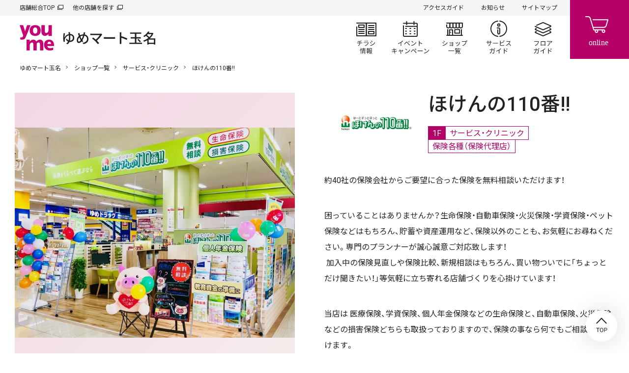

--- FILE ---
content_type: text/html; charset=UTF-8
request_url: https://www.izumi.jp/tenpo/tamana/shop/service/hoken110
body_size: 9933
content:
<!DOCTYPE html>
<html lang="ja" dir="ltr" prefix="content: http://purl.org/rss/1.0/modules/content/  dc: http://purl.org/dc/terms/  foaf: http://xmlns.com/foaf/0.1/  og: http://ogp.me/ns#  rdfs: http://www.w3.org/2000/01/rdf-schema#  schema: http://schema.org/  sioc: http://rdfs.org/sioc/ns#  sioct: http://rdfs.org/sioc/types#  skos: http://www.w3.org/2004/02/skos/core#  xsd: http://www.w3.org/2001/XMLSchema# ">
  <head>
    <meta charset="utf-8" />
<script>(function(w,d,s,l,i){w[l]=w[l]||[];w[l].push({'gtm.start':
new Date().getTime(),event:'gtm.js'});var f=d.getElementsByTagName(s)[0],
j=d.createElement(s),dl=l!='dataLayer'?'&amp;l='+l:'';j.async=true;j.src=
'https://www.googletagmanager.com/gtm.js?id='+i+dl;f.parentNode.insertBefore(j,f);
})(window,document,'script','dataLayer','GTM-K5682G');
</script>
<meta name="description" content="ほけんの110番!!店舗紹介ページです。ゆめマート玉名 1F。約40社の保険会社からご要望に合った保険を無料相談いただけます！ 困っていることはありませんか？生命保険・自動車保険・火災保険・学資保険・ペット保険などはもちろん、貯蓄や資産運用など、保険以外のことも、お気軽にお尋ねください。専門のプランナーが誠心誠意ご対応致します！ 加入中の保険見直しや保険比較、新規相談はもちろん、買い物ついでに「ちょっとだけ聞きたい！」等気軽に立ち寄れる店舗づくりを心掛けています！ 当店は 医療保険、学資保険、個人年金保険などの生命保険と、自動車保険、火災保険などの損害保険どちらも取扱っておりますので、保険の事なら何でもご相談いただけます。いつでも安心して相談できるそんなお店を目指してまいりますので、ぜひ、お困りごとがございましたらお気軽にご利用ください。皆様のご来店をお待ちしております。" />
<link rel="canonical" href="https://www.izumi.jp/tenpo/tamana/shop/service/hoken110" />
<meta property="og:site_name" content="ゆめマート玉名｜イズミ・ゆめタウン公式サイト｜お買い物・お店の情報" />
<meta property="og:type" content="article" />
<meta property="og:url" content="https://www.izumi.jp/tenpo/tamana/shop/service/hoken110" />
<meta property="og:title" content="ほけんの110番!!｜サービス・クリニック｜ショップ一覧｜ゆめマート玉名｜イズミ・ゆめタウン公式サイト｜熊本県玉名市" />
<meta property="og:description" content="ほけんの110番!!店舗紹介ページです。ゆめマート玉名 1F。約40社の保険会社からご要望に合った保険を無料相談いただけます！ 困っていることはありませんか？生命保険・自動車保険・火災保険・学資保険・ペット保険などはもちろん、貯蓄や資産運用など、保険以外のことも、お気軽にお尋ねください。専門のプランナーが誠心誠意ご対応致します！ 加入中の保険見直しや保険比較、新規相談はもちろん、買い物ついでに「ちょっとだけ聞きたい！」等気軽に立ち寄れる店舗づくりを心掛けています！ 当店は 医療保険、学資保険、個人年金保険などの生命保険と、自動車保険、火災保険などの損害保険どちらも取扱っておりますので、保険の事なら何でもご相談いただけます。いつでも安心して相談できるそんなお店を目指してまいりますので、ぜひ、お困りごとがございましたらお気軽にご利用ください。皆様のご来店をお待ちしております。" />
<meta property="og:image" content="https://www.izumi.jp/themes/custom/izumi/img/opengraph/common.png" />
<meta property="og:locale" content="ja_JP" />
<meta name="MobileOptimized" content="width" />
<meta name="HandheldFriendly" content="true" />
<meta name="viewport" content="width=device-width, initial-scale=1.0" />
<meta name="smartbanner:title" content="ゆめアプ‪リ‬" />
<meta name="smartbanner:author" content="株式会社イズミ" />
<meta name="smartbanner:price" content="無料" />
<meta name="smartbanner:price-suffix-apple" content=" - On the App Store" />
<meta name="smartbanner:price-suffix-google" content=" - In Google Play" />
<meta name="smartbanner:icon-apple" content="/themes/custom/izumi/img/_smartbanner/app-store.webp" />
<meta name="smartbanner:icon-google" content="/themes/custom/izumi/img/_smartbanner/google-play.webp" />
<meta name="smartbanner:button" content="詳細" />
<meta name="smartbanner:button-url-apple" content="https://apps.apple.com/jp/app/ゆめアプリ/id573367007" />
<meta name="smartbanner:button-url-google" content="https://play.google.com/store/apps/details?id=jp.co.izumi.app.chirashi.android&amp;hl=ja&amp;gl=US" />
<meta name="smartbanner:enabled-platforms" content="ios,android" />
<meta name="smartbanner:close-label" content="閉じる" />
<link rel="icon" href="/themes/custom/izumi/favicon.ico" type="image/vnd.microsoft.icon" />

    <title>ほけんの110番!!｜サービス・クリニック｜ショップ一覧｜ゆめマート玉名｜イズミ・ゆめタウン公式サイト｜熊本県玉名市</title>
    <link rel="stylesheet" media="all" href="/sites/default/files/css/css_MRJyy3iU1cRMbAszMJwdT7fsrUPOus1yZuOGXAX90aM.css?delta=0&amp;language=ja&amp;theme=izumi&amp;include=eJxNjlEKwyAQRC9k9Uhl1cUIuyo7mpKcvqH5aH6GxxsYJgkBR4gEdulmZYAKw6VuHFo3JannVS_Mrm8o2YzUGlt4sKvn0hoS8CrSI8lDXAPiBhkVo7EhZFuDxP-NX22sKBUbZ4cDk_W-tFf-IPzSa89L-AsaoUVP" />
<link rel="stylesheet" media="all" href="/sites/default/files/css/css_lSMrYIo5wZTrOJbtQcQaQr3CeG1hjtIu1lQoQBrSezg.css?delta=1&amp;language=ja&amp;theme=izumi&amp;include=eJxNjlEKwyAQRC9k9Uhl1cUIuyo7mpKcvqH5aH6GxxsYJgkBR4gEdulmZYAKw6VuHFo3JannVS_Mrm8o2YzUGlt4sKvn0hoS8CrSI8lDXAPiBhkVo7EhZFuDxP-NX22sKBUbZ4cDk_W-tFf-IPzSa89L-AsaoUVP" />
<link rel="stylesheet" media="all" href="https://cdn.jsdelivr.net/npm/yakuhanjp@3.3.1/dist/css/yakuhanjp.min.css" />
<link rel="stylesheet" media="all" href="https://fonts.googleapis.com/css?family=Noto+Sans+JP:wght@300,400,500,600,700,900%7CRoboto:wght@300,400,500,700&amp;amp;display=swap" />
<link rel="stylesheet" media="all" href="/sites/default/files/css/css_wt1atpMUbKVHBw8dWoaNVltU-Zl7Vdx1FXsFg1ssjyw.css?delta=4&amp;language=ja&amp;theme=izumi&amp;include=eJxNjlEKwyAQRC9k9Uhl1cUIuyo7mpKcvqH5aH6GxxsYJgkBR4gEdulmZYAKw6VuHFo3JannVS_Mrm8o2YzUGlt4sKvn0hoS8CrSI8lDXAPiBhkVo7EhZFuDxP-NX22sKBUbZ4cDk_W-tFf-IPzSa89L-AsaoUVP" />

    <script src="/sites/default/files/js/js_f86Drins1jbCkdqb3DjIpUwDTyawEDsQo3Wl8b16Vww.js?scope=header&amp;delta=0&amp;language=ja&amp;theme=izumi&amp;include=eJxNxkEOgCAMBMAPoTyJLJUohFLTFk14vVfnNDArnupohVw0NtvBWDISdZnHC6cr6eRA01w4GUM9Y4yi8fdQ1-QaGx4Yab19O7tk9A8MIyXL"></script>
<script src="/sites/default/files/asset_injector/js/amazon_cloudwatch_rum-105b3aacee309472c967f5e344c91c9f.js?t9je41"></script>

    
      </head>
  <body class="path-node page-node-type-shop s_mall">
          <noscript><iframe src="https://www.googletagmanager.com/ns.html?id=GTM-K5682G" height="0" width="0" style="display:none;visibility:hidden;"></iframe>
</noscript>
      
  
  
<header id="s_header">
    <div class="s_subNav">
    <ul class="s_upper">
      <li><a href="/" target="_blank">店舗総合TOP</a></li>
      <li><a href="/tenpo" target="_blank">他の店舗を探す</a></li>
    </ul>
    <ul class="s_current">
                          <li><a href="/tenpo/tamana/access">アクセスガイド</a></li>
      
                          <li><a href="/tenpo/tamana/info">お知らせ</a></li>
      
                          <li><a href="/tenpo/tamana/sitemap">サイトマップ</a></li>
          </ul>
  </div>

    <nav class="s_globalNav">
    <div class="s_siteTitle">
              <p class="s_globalNav__title">
          <a href="/tenpo/tamana">
                          <img src="/themes/custom/izumi/img/logo/youme.svg" width="70" height="52" alt="イズミ・ゆめタウン公式サイト">
                        <span>  <img alt="ゆめマート玉名" title="ゆめマート玉名" src=/sites/default/files/store_svg/store_name_tamana.svg />
</span>
          </a>
        </p>
          </div>
    <div class="s_pages">
      <ul>
                                  <li class="s_flyer"><a href="/tenpo/tamana/chirashi">チラシ情報</a></li>
        
                                  <li class="s_events"><a href="/tenpo/tamana/event">イベント/キャンペーン</a></li>
        
                                  <li class="s_shops"><a href="/tenpo/tamana/shop">ショップ一覧</a></li>
        
                        
                        
                                  <li class="s_service"><a href="/tenpo/tamana/service">サービスガイド</a></li>
        
                                  <li class="s_floor"><a href="/tenpo/tamana/floor">フロアガイド</a></li>
              </ul>
    </div>
  </nav>

    <div class="s_btnContainer">
    <div class="s_cartBtn"><a href="https://www.youmetown.com/shop/" target="_blank">online</a></div>
    <div class="s_menuBtn"><a id="j_menu" href="#">メニュー</a></div>
  </div>
</header>

  

<main class="s_mallShop">
      
  
<div class="s_mallName">
  <h1>  <img alt="ゆめマート玉名" title="ゆめマート玉名" src=/sites/default/files/store_svg/store_name_tamana.svg />
</h1>
</div>



                              
  
  

  

        <div class="f_breadcrumb"><p>
                  <a href="/tenpo/tamana">ゆめマート玉名</a>
                        <a href="/tenpo/tamana/shop">ショップ一覧</a>
                        <a href="/tenpo/tamana/shop/service">サービス・クリニック</a>
                        ほけんの110番!!
            </p></div>





    

    <div id="block-izumi-content" class="block block-system block-system-main-block">
  
    
      
<div class="s_mainContainer">
    <div class="s_shopColumns">
                    <div class="s_imgContainer">
    <div class="s_shopImgSlide" data-flag="on">
      <div id="s_shopImgSlideBox">
        <ul>
                      
                                                            
                                                                                                                                                              
                        
                          <li>
                <p>
                                                      <img src="/sites/default/files/styles/node__pc__resize__shop/public/media/image/image/2021-10-25/%E3%81%BB%E3%81%91%E3%82%93%E3%81%AE110%E7%95%AA%E3%82%86%E3%82%81%E3%83%9E%E3%83%BC%E3%83%88%E7%8E%89%E5%90%8D%E5%BA%971.jpg" alt="ほけんの110番ゆめマート玉名店1">
                                  </p>
              </li>
                                  
                                                            
                                                                                                                                                              
                        
                          <li>
                <p>
                                                      <img src="/sites/default/files/styles/node__pc__resize__shop/public/media/image/image/2021-10-25/%E3%81%BB%E3%81%91%E3%82%93%E3%81%AE110%E7%95%AA%E3%82%86%E3%82%81%E3%83%9E%E3%83%BC%E3%83%88%E7%8E%89%E5%90%8D%E5%BA%972.jpg" alt="ほけんの110番ゆめマート玉名店2">
                                  </p>
              </li>
                                  
                                                            
                                                                                                                                                              
                        
                          <li>
                <p>
                                                      <img src="/sites/default/files/styles/node__pc__resize__shop/public/media/image/image/2021-10-25/%E3%81%BB%E3%81%91%E3%82%93%E3%81%AE110%E7%95%AA%E3%82%86%E3%82%81%E3%83%9E%E3%83%BC%E3%83%88%E7%8E%89%E5%90%8D%E5%BA%973.jpg" alt="ほけんの110番ゆめマート玉名店3">
                                  </p>
              </li>
                                  
                                                            
                                                                                                                                                              
                        
                          <li>
                <p>
                                                      <img src="/sites/default/files/styles/node__pc__resize__shop/public/media/image/image/2021-10-25/%E3%81%BB%E3%81%91%E3%82%93%E3%81%AE110%E7%95%AA%E3%82%86%E3%82%81%E3%83%9E%E3%83%BC%E3%83%88%E7%8E%89%E5%90%8D%E5%BA%974.jpg" alt="ほけんの110番ゆめマート玉名店4">
                                  </p>
              </li>
                              </ul>
      </div>
      <div id="s_shopImgSlideDots">
        <ul>
                      <li class="current">1</li>
                      <li>2</li>
                      <li>3</li>
                      <li>4</li>
                  </ul>
      </div>
    </div>
  </div>

    
        <div class="s_textContainer">
            <div class="s_shopHead">
                  <p class="s_logo">        <img loading="lazy" src="/sites/default/files/styles/logo_icon/public/taxonomy_term/brand/field_icon_image/2021-10-22/hoken110-logo.jpg" width="300" height="75" alt="ほけんの110番!!" typeof="foaf:Image" class="image-style-logo-icon" />



  </p>
                <div class="s_shopName">
          <h1 class="s_shopName__title"><span class="field field--name-title field--type-string field--label-hidden">ほけんの110番!!</span>
</h1>
                      <ul class="s_category">
                              <li class="floor">
                  1F                </li>
                                            <li>サービス・クリニック</li>
                                            <li>保険各種（保険代理店）</li>
                          </ul>
                  </div>
      </div>

            <div class="f_moreAccordion">
        <div class="f_accordionBox">
                    <div class="f_richTextContainer"><p>約40社の保険会社からご要望に合った保険を無料相談いただけます！&nbsp;</p>

<p>困っていることはありませんか？生命保険・自動車保険・火災保険・学資保険・ペット保険などはもちろん、貯蓄や資産運用など、保険以外のことも、お気軽にお尋ねください。専門のプランナーが誠心誠意ご対応致します！<br>
&nbsp;加入中の保険見直しや保険比較、新規相談はもちろん、買い物ついでに「ちょっとだけ聞きたい！」等気軽に立ち寄れる店舗づくりを心掛けています！&nbsp;</p>

<p>当店は 医療保険、学資保険、個人年金保険などの生命保険と、自動車保険、火災保険などの損害保険どちらも取扱っておりますので、保険の事なら何でもご相談いただけます。</p>

<p>いつでも安心して相談できるそんなお店を目指してまいりますので、ぜひ、お困りごとがございましたらお気軽にご利用ください。皆様のご来店をお待ちしております。</p></div>

                    <div class="s_featureTag">
                                  </div>

                                <div class="s_shopDataContainer">
              <h3 class="s_subhead">取扱商品</h3>
              <div class="f_richTextContainer"><p>（生命保険）<br>
&nbsp;医療保険、がん保険、個人年金保険、学資保険、介護保険、収入保障保険、外貨建保険、就業不能保険、変額保険、終身保険、定期保険、養老保険<br>
&nbsp;（損害保険）<br>
&nbsp;自動車保険、自転車保険、火災保険、傷害保険、企業賠償責任保険、業務災害補償保険、ペット保険&nbsp;</p></div>
            </div>
          
          
          
                                                </div>
        <div class="f_accordionBtn">
          <p class="f_open">もっと見る</p>
          <p class="f_close">閉じる</p>
        </div>
      </div>

                                                        <div class="s_shopData">
          <dl>
            <dt>営業時間</dt>
            <dd>10:00～20:00</dd>
          </dl>
        </div>
                    <div class="s_shopData">
          <dl>
            <dt>TEL</dt>
            <dd>
                              <span class="s_pcOnly">0968-79-7867</span>
                <span class="s_spOnly">
                  <a href="tel:0968797867">0968-79-7867</a>
                                  </span>
                                        </dd>
          </dl>
        </div>
                            <div class="s_shopData">
    <dl>
      <dt>公式サイト</dt>
      <dd><a href="https://www.e-hoken110.com/shop/291.html" target="_blank">https://www.e-hoken110.com/shop/291.html</a></dd>
    </dl>
  </div>

              <div class="s_shopData">
          <dl>
            <dt>フロア</dt>
            <dd>          1F
      <a href="/tenpo/tamana/floor/1f">フロアガイドを見る</a>
  </dd>
          </dl>
        </div>
          </div>
  </div>
</div>

          
                    <div class="f_h2_02">
          <div class="s_container">
            <h2 class="f_h2_02_headline">おすすめの店舗</h2>
            <p class="f_h2_02_button"><a class="f_h2_02_button__link" href="/tenpo/tamana/shop/service">一覧を見る</a></p>
          </div>
        </div>
              
  <div class="f_block_slider_02">
  <div class="s_container">
    <div class="f_block_slider_02__inner" data-slider-03>
              <div class="f_block_slider_02__item" data-slider-03-item>
  <a class="f_card_logo_01" href="/tenpo/tamana/shop/service/dresseste" target="_blank">
    <figure>
      <div class="f_card_logo_01__image">
        <div class="f_card_logo_01__image_inner">
          <picture>
            <img src="/sites/default/files/taxonomy_term/brand/field_icon_image/2024-06-11/240611_dresseste_logo.jpg" alt="" loading="lazy"/>
          </picture>
        </div>
      </div>
      <figcaption class="f_card_logo_01__caption">ドレスエステ</figcaption>
    </figure>
  </a>
</div>

              <div class="f_block_slider_02__item" data-slider-03-item>
  <a class="f_card_logo_01" href="/tenpo/tamana/shop/service/lava" target="_blank">
    <figure>
      <div class="f_card_logo_01__image">
        <div class="f_card_logo_01__image_inner">
          <picture>
            <img src="/sites/default/files/brand_icon_image/LAVA_logo.jpg" alt="" loading="lazy"/>
          </picture>
        </div>
      </div>
      <figcaption class="f_card_logo_01__caption">【2026年1月4日(日曜日)オープン】ホットヨガスタジオLAVA</figcaption>
    </figure>
  </a>
</div>

              <div class="f_block_slider_02__item" data-slider-03-item>
  <a class="f_card_logo_01" href="/tenpo/tamana/shop/service/jewelcafe" target="_blank">
    <figure>
      <div class="f_card_logo_01__image">
        <div class="f_card_logo_01__image_inner">
          <picture>
            <img src="/sites/default/files/brand_icon_image/jewelcafe_logo.jpg" alt="" loading="lazy"/>
          </picture>
        </div>
      </div>
      <figcaption class="f_card_logo_01__caption">ジュエルカフェ</figcaption>
    </figure>
  </a>
</div>

              <div class="f_block_slider_02__item" data-slider-03-item>
  <a class="f_card_logo_01" href="/tenpo/tamana/shop/service/chancecenter" target="_blank">
    <figure>
      <div class="f_card_logo_01__image">
        <div class="f_card_logo_01__image_inner">
          <picture>
            <img src="/sites/default/files/taxonomy_term/brand/field_icon_image/2022-03-25/%E3%83%81%E3%83%A3%E3%83%B3%E3%82%B9%E3%83%AD%E3%82%B4%E6%9B%BF.jpg" alt="" loading="lazy"/>
          </picture>
        </div>
      </div>
      <figcaption class="f_card_logo_01__caption">宝くじチャンスセンター</figcaption>
    </figure>
  </a>
</div>

              <div class="f_block_slider_02__item" data-slider-03-item>
  <a class="f_card_logo_01" href="/tenpo/tamana/shop/service/3qcut" target="_blank">
    <figure>
      <div class="f_card_logo_01__image">
        <div class="f_card_logo_01__image_inner">
          <picture>
            <img src="/sites/default/files/brand_icon_image/3qcut_logo.png" alt="" loading="lazy"/>
          </picture>
        </div>
      </div>
      <figcaption class="f_card_logo_01__caption">サンキューカット</figcaption>
    </figure>
  </a>
</div>

              <div class="f_block_slider_02__item" data-slider-03-item>
  <a class="f_card_logo_01" href="/tenpo/tamana/shop/service/daiso" target="_blank">
    <figure>
      <div class="f_card_logo_01__image">
        <div class="f_card_logo_01__image_inner">
          <picture>
            <img src="/sites/default/files/brand_icon_image/daiso_logo.jpg" alt="" loading="lazy"/>
          </picture>
        </div>
      </div>
      <figcaption class="f_card_logo_01__caption">ダイソー</figcaption>
    </figure>
  </a>
</div>

              <div class="f_block_slider_02__item" data-slider-03-item>
  <a class="f_card_logo_01" href="/tenpo/tamana/shop/service/aerial" target="_blank">
    <figure>
      <div class="f_card_logo_01__image">
        <div class="f_card_logo_01__image_inner">
          <picture>
            <img src="/sites/default/files/brand_icon_image/aerial_logo.jpg" alt="" loading="lazy"/>
          </picture>
        </div>
      </div>
      <figcaption class="f_card_logo_01__caption">エアリアル</figcaption>
    </figure>
  </a>
</div>

          </div>
  </div>
</div>



    
  

  </div>



      
  
    

          
                    <div class="f_h2_02">
          <div class="s_container">
            <h2 class="f_h2_02_headline">Pick UP</h2>
          </div>
        </div>
              
  <div class="f_block_slider_02">
    <div class="s_container">
      <div class="f_block_slider_02__inner" data-slider-02>
                  
              
    

<div class="f_block_slider_02__item" data-slider-02-item>
  <a href="/sites/default/files/page/lp/youme_calendar/youme_calendar2026.pdf" tabindex="">          <p class="f_img">
                  <img src="/system/files/styles/node__pc__crop__pickup_banner/private/media/image_private/field_media_image/2025-11-26/2026calendar_pickup_0.png" alt="ユーくん・メーちゃん2026カレンダー ダウンロードできます" loading="lazy">
              </p>
      </a></div>

                  
              
    

<div class="f_block_slider_02__item" data-slider-02-item>
  <a href="https://izumi-recruit.net/jobfind-pc/" target="_blank" tabindex="">          <p class="f_img">
                  <img src="/system/files/styles/node__pc__crop__pickup_banner/private/media/image_private/field_media_image/2021-04-02/pickup_part.png" alt="パート・アルバイト募集" loading="lazy">
              </p>
      </a></div>

                  
              
    

<div class="f_block_slider_02__item" data-slider-02-item>
  <a href="https://www.izumi.co.jp/mid-career/" target="_blank" tabindex="">          <p class="f_img">
                  <img src="/system/files/styles/node__pc__crop__pickup_banner/private/media/image_private/field_media_image/2022-11-30/chuto-recruit.png" alt="" loading="lazy">
              </p>
      </a></div>

                  
              
    

<div class="f_block_slider_02__item" data-slider-02-item>
  <a href="https://www.izumi.jp/shunsai" target="_blank" tabindex="">          <p class="f_img">
                  <img src="/system/files/styles/node__pc__crop__pickup_banner/private/media/image_private/field_media_image/2021-07-27/210727_shunsai_pu.jpg" alt="生活旬祭" loading="lazy">
              </p>
      </a></div>

                  
              
    

<div class="f_block_slider_02__item" data-slider-02-item>
  <a href="/lp/buyerrecommend/index.html" tabindex="">          <p class="f_img">
                  <img src="/system/files/styles/node__pc__crop__pickup_banner/private/2021-02/buyerrecommend.jpg" alt="バイヤーおすすめ商品このマークみたことないですか？" loading="lazy">
              </p>
      </a></div>

                  
              
    

<div class="f_block_slider_02__item" data-slider-02-item>
  <a href="/ecostation" tabindex="">          <p class="f_img">
                  <img src="/system/files/styles/node__pc__crop__pickup_banner/private/media/image_private/field_media_image/2022-05-18/220518_ecosta_pu.png" alt="エコ・ステ" loading="lazy">
              </p>
      </a></div>

                  
              
    

<div class="f_block_slider_02__item" data-slider-02-item>
  <a href="/lp/yukun_mechan/index.html" tabindex="">          <p class="f_img">
                  <img src="/system/files/styles/node__pc__crop__pickup_banner/private/media/image_private/field_media_image/2022-01-01/yumeroom.png" alt="" loading="lazy">
              </p>
      </a></div>

                  
              
    

<div class="f_block_slider_02__item" data-slider-02-item>
  <a href="https://www.youmecard.jp/" target="_blank" tabindex="">          <p class="f_img">
                  <img src="/system/files/styles/node__pc__crop__pickup_banner/private/media/image_private/field_media_image/2023-12-07/pickup_youmecard_new_0.jpg" alt="" loading="lazy">
              </p>
      </a></div>

                  
              
    

<div class="f_block_slider_02__item" data-slider-02-item>
  <a href="https://izumitravel.jp/its/" target="_blank" tabindex="">          <p class="f_img">
                  <img src="/system/files/styles/node__pc__crop__pickup_banner/private/2021-03/pickup_izumitravel.png" alt="イズミトラベル" loading="lazy">
              </p>
      </a></div>

                  
              
    

<div class="f_block_slider_02__item" data-slider-02-item>
  <a href="/yumecananaco/index.html" tabindex="">          <p class="f_img">
                  <img src="/system/files/styles/node__pc__crop__pickup_banner/private/2021-03/nanaco.youmeca_0.jpg" alt="ゆめか・nanaco 相互利用開始" loading="lazy">
              </p>
      </a></div>

                  
              
    

<div class="f_block_slider_02__item" data-slider-02-item>
  <a href="https://mognny.fun/" target="_blank" tabindex="">          <p class="f_img">
                  <img src="/system/files/styles/node__pc__crop__pickup_banner/private/media/image_private/field_media_image/2021-04-20/210420_mogumogu_pu.jpg" alt="(0420)もぐもぐチャレンジ_PU" loading="lazy">
              </p>
      </a></div>

                  
              
    

<div class="f_block_slider_02__item" data-slider-02-item>
  <a href="https://chirashi.kurashiru.com/stores/95643b80-36fa-42ce-aea3-cc0cfe31329b" target="_blank" tabindex="">          <p class="f_img">
                  <img src="/system/files/styles/node__pc__crop__pickup_banner/private/2021-02/kurashiru.jpg" alt="クラシル" loading="lazy">
              </p>
      </a></div>

              </div>
    </div>
  </div>



    
  
</main>

  
  
<footer id="s_footer">
    

  <div class="s_prBanner">
                                                                                              <p>
          <a href="https://www.youmetown.com/shop/" target="_blank">                          <img src="/system/files/styles/banner__pc__width__top_of_footer/private/2021-01/youmeonline.jpg" alt="">
                      </a>        </p>
                                                                                                    <p>
          <a href="/shittoku/app_gateway" target="_blank">                          <img src="/system/files/styles/banner__pc__width__top_of_footer/private/media/image_private/field_media_image/2021-04-28/youmeapp_banner.jpg" alt="">
                      </a>        </p>
              
  </div>

  

    

  <div class="s_instagram">
        <h2><span>Instagram</span></h2>
                                  <p><a href="https://www.instagram.com/youmetown_/" target="_blank">ゆめタウン公式</a></p>
                          <script>
        var _INSTAGRAM_JSON_URL = 'https://sh.smartcontest.jp/hashtag/izumi_official/all.json';
        var _INSTAGRAM_LENGTH = 4;
      </script>
      <ul id="s_instagramPhotos"></ul>
                              
  </div>

  

    <div class="s_mallInfo">
    <div class="s_mallInfoContainer">
      <h2 class="s_mallInfo__title">
                  <img src="/themes/custom/izumi/img/logo/youme.svg" width="70" height="52" alt="イズミ・ゆめタウン公式サイト">
                <span>ゆめマート玉名</span>
      </h2>
      <div class="s_address">
        <p class="s_add">〒865-0015<br>熊本県玉名市亀甲134</p><p class="s_tel"><span class="s_pcOnly">0968-71-0001</span><a class="s_spOnly" href="tel:0968710001">0968-71-0001</a></p>
                          <p class="s_opentime"><a class="j_openModal" href="#openTime">営業時間はこちら</a></p>
              </div>
    </div>
  </div>

        <div class="s_map"><iframe src="https://www.google.com/maps/embed?pb=!1m18!1m12!1m3!1d3348.82153895265!2d130.55232291552!3d32.92931298351085!2m3!1f0!2f0!3f0!3m2!1i1024!2i768!4f13.1!3m3!1m2!1s0x35405989c9a633f3%3A0x866140a8ea368839!2z44KG44KB44Oe44O844OIIOeOieWQjQ!5e0!3m2!1sja!2sjp!4v1612156294255!5m2!1sja!2sjp" width="600" height="450" frameborder="0" style="border:0;" allowfullscreen="" aria-hidden="false" tabindex="0"></iframe></div>
  
          
    
        <ul class="s_coNav">
              <li>
                                                              <a href="/tenpo">他の店舗を探す</a>
                  </li>
              <li>
                                                              <a href="https://www.izumi.co.jp" target="_blank">企業情報</a>
                  </li>
              <li>
                                                              <a href="https://www.izumi.co.jp/recruit/" target="_blank">採用情報</a>
                  </li>
              <li>
                                                              <a href="/qa.html">よくあるご質問</a>
                  </li>
              <li>
                                                              <a href="https://www.izumi.co.jp/corp/ir/" target="_blank">IR情報</a>
                  </li>
              <li>
                                                              <a href="https://www.izumi.co.jp/corp/tenant/" target="_blank">テナント募集</a>
                  </li>
          </ul>
  


  
          
    
        <ul class="s_coSubNav">
              <li>
                                                              <a href="https://www.izumi.co.jp/corp/privacy/" target="_blank">プライバシーポリシー</a>
                  </li>
              <li>
                                                              <a href="https://www.izumi.co.jp/corp/anonymous/" target="_blank">匿名加工情報の作成と提供について</a>
                  </li>
              <li>
                                                              <a href="/communityguideline">コミュニティガイドライン</a>
                  </li>
              <li>
                                                              <a href="https://form.izumi.jp/contact-form/contact/" target="_blank">お問い合わせ</a>
                  </li>
          </ul>
  


  
    <div class="s_copyright">
    <p>Copyright (c) IZUMI Co.,Ltd. All rights reserved.</p>
  </div>

    <div id="s_toPageTop">
    <button type="button">TOP</button>
  </div>
</footer>

<div id="s_closeArea"></div>

  <div class="s_modalContainer" id="j_modal_openTime">
    <div class="s_modalBox">
      <div class="s_modalBlock">
        
        <h2 class="s_modalTitle">営業時間</h2>
                          <div class="s_openTimeColumns">
                          <div class="s_wysiwyg s_openTimeCurrent">
                <div class="f_richTextContainer"><p>新型コロナウイルス感染症拡大防止のため、<span class="f_text_color_red"><strong>当面の間、営業時間を変更</strong></span>させていただきます。</p><p>お客さまにはご不便をおかけいたしますが、ご理解のほどよろしくお願い申し上げます。</p><p><strong>＜当面の間＞</strong></p><p><strong>・食品売場、ゆめドラッグ売場</strong>　9:00～22:00<br><strong>・直営売場(衣料品・住居関連品)</strong>　9:00～<span class="f_text_color_red">20:00</span><br><strong>・専門店(一部専門店除く)</strong>　10:00～20:00</p><p>　<strong>ダイソー</strong>　10:00～<span class="f_text_color_red">20:00</span></p></div>
              </div>
                                      <div class="s_wysiwyg s_openTimeNormal">
                <div class="f_richTextContainer"><p><strong>【通常の営業時間】</strong></p>

<p><strong>・食品売場、ゆめドラッグ売場</strong>　9:00～22:00<br>
<strong>・直営売場(衣料品・住居関連品)</strong>　9:00～21:00<br>
<strong>・専門店(一部専門店除く)</strong>　10:00～20:00</p></div>
              </div>
                      </div>
              </div>
      <div class="s_closeBtn"><a href="#">閉じる</a></div>
    </div>
  </div>

  <div class="s_modalContainer" id="j_modal_products">
    <div class="s_modalBox">
      <div class="s_modalBlock">
        <h2 class="s_modalTitle">取扱商品/サービス</h2>
        <div class="s_productsBox">
          
          
  
  <section>
    <h3>取扱カテゴリ</h3>
    <p class="s_category">
                        <span class="s_fashion">ファッション</span>
                                <span class="s_goods">ファッショングッズ</span>
                                <span class="s_life">生活雑貨</span>
                                <span class="s_food">レストラン・フード</span>
                                <span class="s_service">サービス・クリニック</span>
                  </p>
  </section>


  <section>
    <h3>サービス</h3>
    <ul>
                                      <li>
          <div class="s_item">
                          <p class="s_icon">
                <img src="/sites/default/files/icon_svg/gift-card.svg">
              </p>
                        <p class="s_name">
              商品券の販売
                          </p>
          </div>
        </li>
                                      <li>
          <div class="s_item">
                          <p class="s_icon">
                <img src="/sites/default/files/icon_svg/stamp.svg">
              </p>
                        <p class="s_name">
              切手・印紙類の販売
                          </p>
          </div>
        </li>
                                      <li>
          <div class="s_item">
                          <p class="s_icon">
                <img src="/sites/default/files/icon_svg/tobacco.svg">
              </p>
                        <p class="s_name">
              たばこの販売
                          </p>
          </div>
        </li>
                                      <li>
          <div class="s_item">
                          <p class="s_icon">
                <img src="/sites/default/files/icon_svg/receipt.svg">
              </p>
                        <p class="s_name">
              領収書の発行
                          </p>
          </div>
        </li>
                                      <li>
          <div class="s_item">
                          <p class="s_icon">
                <img src="/sites/default/files/icon_svg/wrapping.svg">
              </p>
                        <p class="s_name">
              ギフト包装の承り
                              <span>直営売場お買い上げ商品</span>
                          </p>
          </div>
        </li>
                                      <li>
          <div class="s_item">
                          <p class="s_icon">
                <img src="/sites/default/files/icon_svg/delivery_0.svg">
              </p>
                        <p class="s_name">
              商品配達の承り
                              <span>直営売場お買い上げ商品</span>
                          </p>
          </div>
        </li>
                                      <li>
          <div class="s_item">
                          <p class="s_icon">
                <img src="/sites/default/files/icon_svg/yume-card.svg">
              </p>
                        <p class="s_name">
              ゆめカードのご案内
                          </p>
          </div>
        </li>
                                      <li>
          <div class="s_item">
                          <p class="s_icon">
                <img src="/sites/default/files/icon_svg/lost-item.svg">
              </p>
                        <p class="s_name">
              拾得物の承り
                          </p>
          </div>
        </li>
                                      <li>
          <div class="s_item">
                          <p class="s_icon">
                <img src="/sites/default/files/icon_svg/wheelchair.svg">
              </p>
                        <p class="s_name">
              車椅子の貸し出し
                          </p>
          </div>
        </li>
          </ul>
  </section>

  <section>
    <h3>電子マネー（専門店は除きます）</h3>
    <ul>
                              <li>
          <div class="s_item">
                          <p class="s_icon">
                <img src="/sites/default/files/2021-01/yumeka.png">
              </p>
                        <p class="s_name">ゆめか</p>
          </div>
        </li>
                              <li>
          <div class="s_item">
                          <p class="s_icon">
                <img src="/sites/default/files/2021-01/nanaco.png">
              </p>
                        <p class="s_name">nanaco</p>
          </div>
        </li>
                              <li>
          <div class="s_item">
                          <p class="s_icon">
                <img src="/sites/default/files/2021-01/edy.png">
              </p>
                        <p class="s_name">Edy</p>
          </div>
        </li>
                              <li>
          <div class="s_item">
                          <p class="s_icon">
                <img src="/sites/default/files/2021-01/id.png">
              </p>
                        <p class="s_name">iD</p>
          </div>
        </li>
                              <li>
          <div class="s_item">
                          <p class="s_icon">
                <img src="/sites/default/files/2021-01/quicpay.png">
              </p>
                        <p class="s_name">QUICPay</p>
          </div>
        </li>
                              <li>
          <div class="s_item">
                          <p class="s_icon">
                <img src="/sites/default/files/2021-01/paypay.png">
              </p>
                        <p class="s_name">PayPay</p>
          </div>
        </li>
                </ul>
  </section>

  <section>
    <h3>店内設備</h3>
    <ul>
                                                                                <li>
          <div class="s_item">
                          <p class="s_icon">
                <img src="/sites/default/files/icon_svg/toilet.svg">
              </p>
                        <p class="s_name">
              トイレ
                          </p>
          </div>
        </li>
                                                                                <li>
          <div class="s_item">
                          <p class="s_icon">
                <img src="/sites/default/files/icon_svg/multipurpose-toilet.svg">
              </p>
                        <p class="s_name">
              多目的トイレ
                          </p>
          </div>
        </li>
                                                                                <li>
          <div class="s_item">
                          <p class="s_icon">
                <img src="/sites/default/files/icon_svg/break.svg">
              </p>
                        <p class="s_name">
              休憩スペース
                          </p>
          </div>
        </li>
                                                                                <li>
          <div class="s_item">
                          <p class="s_icon">
                <img src="/sites/default/files/icon_svg/diaper.svg">
              </p>
                        <p class="s_name">
              おむつ替え台
                          </p>
          </div>
        </li>
                                                                                <li>
          <div class="s_item">
                          <p class="s_icon">
                <img src="/sites/default/files/icon_svg/aed.svg">
              </p>
                        <p class="s_name">
              AED
                          </p>
          </div>
        </li>
                                                                                <li>
          <div class="s_item">
                          <p class="s_icon">
                <img src="/sites/default/files/icon_svg/printing.svg">
              </p>
                        <p class="s_name">
              写真プリント
                          </p>
          </div>
        </li>
                                                                                <li>
          <div class="s_item">
                          <p class="s_icon">
                <img src="/sites/default/files/icon_svg/copy.svg">
              </p>
                        <p class="s_name">
              カラー・白黒コピー
                          </p>
          </div>
        </li>
                                                                                <li>
          <div class="s_item">
                          <p class="s_icon">
                <img src="/sites/default/files/icon_svg/ion-water.svg">
              </p>
                        <p class="s_name">
              無料給水サービス
                          </p>
          </div>
        </li>
                                                                                <li>
          <div class="s_item">
                          <p class="s_icon">
                <img src="/sites/default/files/icon_svg/dry-ice.svg">
              </p>
                        <p class="s_name">
              ドライアイス
                          </p>
          </div>
        </li>
                                                                                <li>
          <div class="s_item">
                          <p class="s_icon">
                <img src="/sites/default/files/icon_svg/taxi.svg">
              </p>
                        <p class="s_name">
              タクシー呼出電話
                          </p>
          </div>
        </li>
                                                                                <li>
          <div class="s_item">
                          <p class="s_icon">
                <img src="/sites/default/files/icon_svg/recycling.svg">
              </p>
                        <p class="s_name">
              リサイクルBOX
                          </p>
          </div>
        </li>
                                                                                <li>
          <div class="s_item">
                          <p class="s_icon">
                <img src="/sites/default/files/icon_svg/eco.svg">
              </p>
                        <p class="s_name">
              エコ・ステ
                              <span>古紙回収</span>
                          </p>
          </div>
        </li>
                                                                                <li>
          <div class="s_item">
                          <p class="s_icon">
                <img src="/sites/default/files/icon_svg/id-photo.svg">
              </p>
                        <p class="s_name">
              証明写真
                          </p>
          </div>
        </li>
                                                                                <li>
          <div class="s_item">
                          <p class="s_icon">
                <img src="/sites/default/files/icon_svg/bicycle-pump.svg">
              </p>
                        <p class="s_name">
              自転車用自動空気入れ機
                          </p>
          </div>
        </li>
                                                                                <li>
          <div class="s_item">
                          <p class="s_icon">
                <img src="/sites/default/files/icon_svg/car-charge.svg">
              </p>
                        <p class="s_name">
              電気自動車用充電器
                          </p>
          </div>
        </li>
                                                                                <li class="s_large">
          <div class="s_item">
                          <p class="s_icon">
                <img src="/sites/default/files/icon_svg/parking.svg">
              </p>
                        <p class="s_name">
              駐車場
                              <span>460台</span>
                          </p>
          </div>
        </li>
                                                                                <li class="s_large">
          <div class="s_item">
                          <p class="s_icon">
                <img src="/sites/default/files/icon_svg/bicycle-pump_0.svg">
              </p>
                        <p class="s_name">
              駐輪場
                          </p>
          </div>
        </li>
                                                                                <li class="s_large">
          <div class="s_item">
                          <p class="s_icon">
                <img src="/sites/default/files/icon_svg/atm.svg">
              </p>
                        <p class="s_name">
              ATM
                              <span>肥後銀行/熊本銀行</span>
                          </p>
          </div>
        </li>
          </ul>
  </section>

  
        </div>
      </div>
      <div class="s_closeBtn"><a href="#">閉じる</a></div>
    </div>
  </div>


<div id="s_spMenu">
  <div class="s_spMenuContainer">
        <div class="s_siteTitle">
      <h2 class="s_spMenu__title"><a href="/tenpo/tamana">
                              <img src="/themes/custom/izumi/img/logo/youme.svg" width="70" height="52" alt="イズミ・ゆめタウン公式サイト">
                    <span>  <img alt="ゆめマート玉名" title="ゆめマート玉名" src=/sites/default/files/store_svg/store_name_tamana.svg />
</span>
              </a></h2>
      <div class="s_closeBtn"><a id="j_closeMenu" href="#">閉じる</a></div>
    </div>

        <div class="s_search">
      <form action="/tenpo/tamana/search" method="get">
                <input type="text" name="keywords" value="" placeholder="検索">
        <div class="s_searchSubmit">
          <input type="submit">
        </div>
      </form>
    </div>

        <nav class="s_globalNav">
      <ul>
                                  <li class="s_flyer"><a href="/tenpo/tamana/chirashi">チラシ情報</a></li>
        
                                  <li class="s_events"><a href="/tenpo/tamana/event">イベント/キャンペーン</a></li>
        
                                  <li class="s_shops"><a href="/tenpo/tamana/shop">ショップ一覧</a></li>
        
                        
                        
                                  <li class="s_service"><a href="/tenpo/tamana/service">サービスガイド</a></li>
        
                                  <li class="s_floor"><a href="/tenpo/tamana/floor">フロアガイド</a></li>
        
                                  <li class="s_access"><a href="/tenpo/tamana/access">アクセスガイド</a></li>
        
                                  <li class="s_news"><a href="/tenpo/tamana/info">お知らせ</a></li>
              </ul>
    </nav>

        

  <div class="s_btnBanner">
                                                                                              <p>
          <a href="/zehi">                          <picture>
                <source srcset="/system/files/styles/banner__sp__width__under_mv/private/media/image_private/field_media_image/2022-04-01/zehi_bnr_sp.jpg" media="(max-width:768px)">
                <img src="/system/files/styles/banner__pc__width__under_mv/private/media/image_private/field_media_image/2022-04-01/zehi_bnr.jpg" alt="このまちの味になる。youmeのDELI zehi" loading="lazy">
              </picture>
                      </a>        </p>
                                                                                                <p>
          <a href="/yumeichi">                          <picture>
                <source srcset="/system/files/styles/banner__sp__width__under_mv/private/media/image_private/field_media_image/2025-09-11/250911_PB_mv_u_sp.jpg" media="(max-width:768px)">
                <img src="/system/files/styles/banner__pc__width__under_mv/private/media/image_private/field_media_image/2025-09-11/250911_PB_mv_u.jpg" alt="ゆめイチ" loading="lazy">
              </picture>
                      </a>        </p>
                                                                                                <p>
          <a href="https://www.youmetown.com/shop/c/c84/?utm_source=izumi&amp;utm_medium=banner&amp;utm_campaign=hakostock" target="_blank">                          <picture>
                <source srcset="/system/files/styles/banner__sp__width__under_mv/private/media/image_private/field_media_image/2025-12-15/hakostock_bnr_sp.jpeg" media="(max-width:768px)">
                <img src="/system/files/styles/banner__pc__width__under_mv/private/media/image_private/field_media_image/2025-12-15/hakostock_bnr.jpg" alt="" loading="lazy">
              </picture>
                      </a>        </p>
                                                                                                <p>
          <a href="https://delivery.youmetown.com/shop/default.aspx" target="_blank">                          <picture>
                <source srcset="/system/files/styles/banner__sp__width__under_mv/private/media/image_private/field_media_image/2024-02-01/youmedelivery2308_sp.png" media="(max-width:768px)">
                <img src="/system/files/styles/banner__pc__width__under_mv/private/media/image_private/field_media_image/2024-02-01/youmedelivery2308_pc.png" alt="ゆめデリバリーへのリンクバナー" loading="lazy">
              </picture>
                      </a>        </p>
              
  </div>

  

              <div class="f_list_accordion_01">
        <div class="s_container">
          <ul class="f_list_accordion_01__inner">
                                      <li class="f_list_accordion_01__item">
                <button class="f_list_accordion_01_toggle" type="button" id="accordion_toggle_spMenu_openTime" aria-expanded="false" aria-controls="accordion_panel_spMenu_openTime" data-accordion-toggle="">
                  <span class="f_list_accordion_01_toggle__inner">営業時間はこちら</span>
                </button>
                <div class="f_list_accordion_01_panel" id="accordion_panel_spMenu_openTime" aria-hidden="true" aria-labelledby="accordion_toggle_spMenu_openTime" data-accordion-panel="">
                  <div class="f_list_accordion_01_panel__inner">
                    
                                                              <div class="s_openTimeColumns">
                                                  <div class="s_wysiwyg s_openTimeCurrent">
                            <p>新型コロナウイルス感染症拡大防止のため、<span class="f_text_color_red"><strong>当面の間、営業時間を変更</strong></span>させていただきます。</p><p>お客さまにはご不便をおかけいたしますが、ご理解のほどよろしくお願い申し上げます。</p><p><strong>＜当面の間＞</strong></p><p><strong>・食品売場、ゆめドラッグ売場</strong>　9:00～22:00<br><strong>・直営売場(衣料品・住居関連品)</strong>　9:00～<span class="f_text_color_red">20:00</span><br><strong>・専門店(一部専門店除く)</strong>　10:00～20:00</p><p>　<strong>ダイソー</strong>　10:00～<span class="f_text_color_red">20:00</span></p>
                          </div>
                                                                          <div class="s_wysiwyg s_openTimeNormal">
                            <p><strong>【通常の営業時間】</strong></p>

<p><strong>・食品売場、ゆめドラッグ売場</strong>　9:00～22:00<br>
<strong>・直営売場(衣料品・住居関連品)</strong>　9:00～21:00<br>
<strong>・専門店(一部専門店除く)</strong>　10:00～20:00</p>
                          </div>
                                              </div>
                                      </div>
                </div>
              </li>
                                                  <li class="f_list_accordion_01__item">
                <button class="f_list_accordion_01_toggle" type="button" id="accordion_toggle_spMenu_products" aria-expanded="false" aria-controls="accordion_panel_spMenu_products" data-accordion-toggle="">
                  <span class="f_list_accordion_01_toggle__inner">取扱商品/サービス</span>
                </button>
                <div class="f_list_accordion_01_panel" id="accordion_panel_spMenu_products" aria-hidden="true" aria-labelledby="accordion_toggle_spMenu_products" data-accordion-panel="">
                  <div class="f_list_accordion_01_panel__inner">
                    <div class="s_productsBox">
                      
                      
  
  <section>
    <h3>取扱カテゴリ</h3>
    <p class="s_category">
                        <span class="s_fashion">ファッション</span>
                                <span class="s_goods">ファッショングッズ</span>
                                <span class="s_life">生活雑貨</span>
                                <span class="s_food">レストラン・フード</span>
                                <span class="s_service">サービス・クリニック</span>
                  </p>
  </section>


  <section>
    <h3>サービス</h3>
    <ul>
                                      <li>
          <div class="s_item">
                          <p class="s_icon">
                <img src="/sites/default/files/icon_svg/gift-card.svg">
              </p>
                        <p class="s_name">
              商品券の販売
                          </p>
          </div>
        </li>
                                      <li>
          <div class="s_item">
                          <p class="s_icon">
                <img src="/sites/default/files/icon_svg/stamp.svg">
              </p>
                        <p class="s_name">
              切手・印紙類の販売
                          </p>
          </div>
        </li>
                                      <li>
          <div class="s_item">
                          <p class="s_icon">
                <img src="/sites/default/files/icon_svg/tobacco.svg">
              </p>
                        <p class="s_name">
              たばこの販売
                          </p>
          </div>
        </li>
                                      <li>
          <div class="s_item">
                          <p class="s_icon">
                <img src="/sites/default/files/icon_svg/receipt.svg">
              </p>
                        <p class="s_name">
              領収書の発行
                          </p>
          </div>
        </li>
                                      <li>
          <div class="s_item">
                          <p class="s_icon">
                <img src="/sites/default/files/icon_svg/wrapping.svg">
              </p>
                        <p class="s_name">
              ギフト包装の承り
                              <span>直営売場お買い上げ商品</span>
                          </p>
          </div>
        </li>
                                      <li>
          <div class="s_item">
                          <p class="s_icon">
                <img src="/sites/default/files/icon_svg/delivery_0.svg">
              </p>
                        <p class="s_name">
              商品配達の承り
                              <span>直営売場お買い上げ商品</span>
                          </p>
          </div>
        </li>
                                      <li>
          <div class="s_item">
                          <p class="s_icon">
                <img src="/sites/default/files/icon_svg/yume-card.svg">
              </p>
                        <p class="s_name">
              ゆめカードのご案内
                          </p>
          </div>
        </li>
                                      <li>
          <div class="s_item">
                          <p class="s_icon">
                <img src="/sites/default/files/icon_svg/lost-item.svg">
              </p>
                        <p class="s_name">
              拾得物の承り
                          </p>
          </div>
        </li>
                                      <li>
          <div class="s_item">
                          <p class="s_icon">
                <img src="/sites/default/files/icon_svg/wheelchair.svg">
              </p>
                        <p class="s_name">
              車椅子の貸し出し
                          </p>
          </div>
        </li>
          </ul>
  </section>

  <section>
    <h3>電子マネー（専門店は除きます）</h3>
    <ul>
                              <li>
          <div class="s_item">
                          <p class="s_icon">
                <img src="/sites/default/files/2021-01/yumeka.png">
              </p>
                        <p class="s_name">ゆめか</p>
          </div>
        </li>
                              <li>
          <div class="s_item">
                          <p class="s_icon">
                <img src="/sites/default/files/2021-01/nanaco.png">
              </p>
                        <p class="s_name">nanaco</p>
          </div>
        </li>
                              <li>
          <div class="s_item">
                          <p class="s_icon">
                <img src="/sites/default/files/2021-01/edy.png">
              </p>
                        <p class="s_name">Edy</p>
          </div>
        </li>
                              <li>
          <div class="s_item">
                          <p class="s_icon">
                <img src="/sites/default/files/2021-01/id.png">
              </p>
                        <p class="s_name">iD</p>
          </div>
        </li>
                              <li>
          <div class="s_item">
                          <p class="s_icon">
                <img src="/sites/default/files/2021-01/quicpay.png">
              </p>
                        <p class="s_name">QUICPay</p>
          </div>
        </li>
                              <li>
          <div class="s_item">
                          <p class="s_icon">
                <img src="/sites/default/files/2021-01/paypay.png">
              </p>
                        <p class="s_name">PayPay</p>
          </div>
        </li>
                </ul>
  </section>

  <section>
    <h3>店内設備</h3>
    <ul>
                                                                                <li>
          <div class="s_item">
                          <p class="s_icon">
                <img src="/sites/default/files/icon_svg/toilet.svg">
              </p>
                        <p class="s_name">
              トイレ
                          </p>
          </div>
        </li>
                                                                                <li>
          <div class="s_item">
                          <p class="s_icon">
                <img src="/sites/default/files/icon_svg/multipurpose-toilet.svg">
              </p>
                        <p class="s_name">
              多目的トイレ
                          </p>
          </div>
        </li>
                                                                                <li>
          <div class="s_item">
                          <p class="s_icon">
                <img src="/sites/default/files/icon_svg/break.svg">
              </p>
                        <p class="s_name">
              休憩スペース
                          </p>
          </div>
        </li>
                                                                                <li>
          <div class="s_item">
                          <p class="s_icon">
                <img src="/sites/default/files/icon_svg/diaper.svg">
              </p>
                        <p class="s_name">
              おむつ替え台
                          </p>
          </div>
        </li>
                                                                                <li>
          <div class="s_item">
                          <p class="s_icon">
                <img src="/sites/default/files/icon_svg/aed.svg">
              </p>
                        <p class="s_name">
              AED
                          </p>
          </div>
        </li>
                                                                                <li>
          <div class="s_item">
                          <p class="s_icon">
                <img src="/sites/default/files/icon_svg/printing.svg">
              </p>
                        <p class="s_name">
              写真プリント
                          </p>
          </div>
        </li>
                                                                                <li>
          <div class="s_item">
                          <p class="s_icon">
                <img src="/sites/default/files/icon_svg/copy.svg">
              </p>
                        <p class="s_name">
              カラー・白黒コピー
                          </p>
          </div>
        </li>
                                                                                <li>
          <div class="s_item">
                          <p class="s_icon">
                <img src="/sites/default/files/icon_svg/ion-water.svg">
              </p>
                        <p class="s_name">
              無料給水サービス
                          </p>
          </div>
        </li>
                                                                                <li>
          <div class="s_item">
                          <p class="s_icon">
                <img src="/sites/default/files/icon_svg/dry-ice.svg">
              </p>
                        <p class="s_name">
              ドライアイス
                          </p>
          </div>
        </li>
                                                                                <li>
          <div class="s_item">
                          <p class="s_icon">
                <img src="/sites/default/files/icon_svg/taxi.svg">
              </p>
                        <p class="s_name">
              タクシー呼出電話
                          </p>
          </div>
        </li>
                                                                                <li>
          <div class="s_item">
                          <p class="s_icon">
                <img src="/sites/default/files/icon_svg/recycling.svg">
              </p>
                        <p class="s_name">
              リサイクルBOX
                          </p>
          </div>
        </li>
                                                                                <li>
          <div class="s_item">
                          <p class="s_icon">
                <img src="/sites/default/files/icon_svg/eco.svg">
              </p>
                        <p class="s_name">
              エコ・ステ
                              <span>古紙回収</span>
                          </p>
          </div>
        </li>
                                                                                <li>
          <div class="s_item">
                          <p class="s_icon">
                <img src="/sites/default/files/icon_svg/id-photo.svg">
              </p>
                        <p class="s_name">
              証明写真
                          </p>
          </div>
        </li>
                                                                                <li>
          <div class="s_item">
                          <p class="s_icon">
                <img src="/sites/default/files/icon_svg/bicycle-pump.svg">
              </p>
                        <p class="s_name">
              自転車用自動空気入れ機
                          </p>
          </div>
        </li>
                                                                                <li>
          <div class="s_item">
                          <p class="s_icon">
                <img src="/sites/default/files/icon_svg/car-charge.svg">
              </p>
                        <p class="s_name">
              電気自動車用充電器
                          </p>
          </div>
        </li>
                                                                                <li class="s_large">
          <div class="s_item">
                          <p class="s_icon">
                <img src="/sites/default/files/icon_svg/parking.svg">
              </p>
                        <p class="s_name">
              駐車場
                              <span>460台</span>
                          </p>
          </div>
        </li>
                                                                                <li class="s_large">
          <div class="s_item">
                          <p class="s_icon">
                <img src="/sites/default/files/icon_svg/bicycle-pump_0.svg">
              </p>
                        <p class="s_name">
              駐輪場
                          </p>
          </div>
        </li>
                                                                                <li class="s_large">
          <div class="s_item">
                          <p class="s_icon">
                <img src="/sites/default/files/icon_svg/atm.svg">
              </p>
                        <p class="s_name">
              ATM
                              <span>肥後銀行/熊本銀行</span>
                          </p>
          </div>
        </li>
          </ul>
  </section>

  
                    </div>
                  </div>
                </div>
              </li>
                      </ul>
        </div>
      </div>
    
        <div class="s_contacts">
                    <div class="s_columns">
          <h2>お問い合わせ</h2>
                    <div class="s_tel">
            <p><a href="tel:0968710001">0968-71-0001</a></p>
          </div>
        </div>
      
            <div class="f_linkBtnBox">
                        
        <p class="f_linkBtn_l"><a href="/qa.html">よくあるご質問</a></p>
      </div>

                          <p class="s_center"><a href="/tenpo/tamana/sitemap">サイトマップ</a></p>
          </div>

        

  <div class="s_prBanner">
                                                                                              <p>
          <a href="https://www.youmetown.com/shop/" target="_blank">                          <img src="/system/files/styles/banner__pc__width__top_of_footer/private/2021-01/youmeonline.jpg" alt="">
                      </a>        </p>
                                                                                                    <p>
          <a href="/shittoku/app_gateway" target="_blank">                          <img src="/system/files/styles/banner__pc__width__top_of_footer/private/media/image_private/field_media_image/2021-04-28/youmeapp_banner.jpg" alt="">
                      </a>        </p>
              
  </div>

  

        <div class="s_subNav">
      <p><a class="f_btn_p" href="/">ゆめタウン総合サイトTOP</a></p>
      <p><a class="f_btn_w" href="/tenpo">他の店舗を探す</a></p>
    </div>
  </div>
</div>


  



      
      <script type="application/ld+json">{"@context":"https://schema.org","@type":"BreadcrumbList","itemListElement":[{"@type":"ListItem","position":1,"item":{"@id":"https://www.izumi.jp/tenpo/tamana","name":"ゆめマート玉名"}},{"@type":"ListItem","position":2,"item":{"@id":"https://www.izumi.jp/tenpo/tamana/shop","name":"ショップ一覧"}},{"@type":"ListItem","position":3,"item":{"@id":"https://www.izumi.jp/tenpo/tamana/shop/service","name":"サービス・クリニック"}},{"@type":"ListItem","position":4,"item":{"@id":"https://www.izumi.jp/tenpo/tamana/shop/service/hoken110","name":"ほけんの110番!!"}}]}</script>

      <script type="application/ld+json">{"@context":"https://schema.org","@type":"Place","address":{"@type":"PostalAddress","streetAddress":"亀甲134 1F","addressLocality":"玉名市","addressRegion":"熊本県","postalCode":"865-0015"}}</script>

        
    <script type="application/json" data-drupal-selector="drupal-settings-json">{"path":{"baseUrl":"\/","pathPrefix":"","currentPath":"node\/19121","currentPathIsAdmin":false,"isFront":false,"currentLanguage":"ja"},"pluralDelimiter":"\u0003","suppressDeprecationErrors":true,"custom_editor_scheduler":{"time_step":15},"user":{"uid":0,"permissionsHash":"a317b9f43824535976ef8f27d34afc2c77ecf4b30cd81876913bce11206a5f8b"}}</script>
<script src="/sites/default/files/js/js_nTMLe5LahDe0GgEgcxBdqwhpVrZ7JnfCoKOwnZ1HHC8.js?scope=footer&amp;delta=0&amp;language=ja&amp;theme=izumi&amp;include=eJxNxkEOgCAMBMAPoTyJLJUohFLTFk14vVfnNDArnupohVw0NtvBWDISdZnHC6cr6eRA01w4GUM9Y4yi8fdQ1-QaGx4Yab19O7tk9A8MIyXL"></script>
<script src="/themes/custom/izumi/js/common/config.js?t9je41" type="module"></script>
<script src="/themes/custom/izumi/js/common/slider.js?t9je41" type="module"></script>
<script src="/themes/custom/izumi/js/common/index.js?t9je41" type="module"></script>
<script src="/themes/custom/izumi/js/common/version.js?t9je41" type="module"></script>
<script src="/themes/custom/izumi/js/common/tel.js?t9je41" type="module"></script>
<script src="/themes/custom/izumi/js/common/modal.js?t9je41" type="module"></script>
<script src="/themes/custom/izumi/js/common/accordion.js?t9je41" type="module"></script>
<script src="/themes/custom/izumi/js/common/tab.js?t9je41" type="module"></script>
<script src="/themes/custom/izumi/js/defer.js?t9je41" type="module"></script>
<script src="/themes/custom/izumi/js/bodyScrollLock.min.js?t9je41"></script>
<script src="/themes/custom/izumi/js/flipsnap.min.js?t9je41"></script>
<script src="/sites/default/files/js/js_ZYuhPuGO9lY88zbCwixfXfhkIvXkIaYDaFPHR2-agAw.js?scope=footer&amp;delta=12&amp;language=ja&amp;theme=izumi&amp;include=eJxNxkEOgCAMBMAPoTyJLJUohFLTFk14vVfnNDArnupohVw0NtvBWDISdZnHC6cr6eRA01w4GUM9Y4yi8fdQ1-QaGx4Yab19O7tk9A8MIyXL"></script>
<script src="/themes/custom/izumi/js/izumi.js?t9je41"></script>
<script src="/themes/custom/izumi/js/search.js?t9je41"></script>

  </body>
</html>


--- FILE ---
content_type: image/svg+xml
request_url: https://www.izumi.jp/sites/default/files/icon_svg/id-photo.svg
body_size: 417
content:
<svg xmlns="http://www.w3.org/2000/svg" width="64" height="64" viewBox="0 0 64 64"><g data-name="グループ 89607" fill="none" stroke="#b40067" stroke-linecap="round" stroke-linejoin="round" stroke-width="2"><g data-name="グループ 89606" transform="translate(24.532 23.133)"><circle data-name="楕円形 478" cx="5.133" cy="5.133" r="5.133" transform="translate(2.334)"/><path data-name="パス 53535" d="M14.933 17.733a7.467 7.467 0 10-14.933 0"/></g><path data-name="パス 53536" d="M45.867 17.542V51.2H18.133V12.8h20.85"/></g></svg>

--- FILE ---
content_type: image/svg+xml
request_url: https://www.izumi.jp/themes/custom/izumi/img/icon/arrow_pink.svg
body_size: 177
content:
<svg xmlns="http://www.w3.org/2000/svg" width="6.828" height="10.828" viewBox="0 0 6.828 10.828"><g data-name="グループ 92630" fill="none" stroke="#b40067" stroke-linecap="round" stroke-width="2"><path data-name="線 1" d="M1.414 1.414l4 4"/><path data-name="線 2" d="M1.414 9.414l4-4"/></g></svg>

--- FILE ---
content_type: image/svg+xml
request_url: https://www.izumi.jp/sites/default/files/icon_svg/printing.svg
body_size: 567
content:
<svg xmlns="http://www.w3.org/2000/svg" width="64" height="64" viewBox="0 0 64 64"><g data-name="グループ 89598" fill="none" stroke="#b40067" stroke-linecap="round" stroke-linejoin="round" stroke-width="2"><path data-name="パス 53508" d="M42.134 50.133h-28.8a1.616 1.616 0 01-1.6-1.632V24.032a1.616 1.616 0 011.6-1.632h28.8a1.616 1.616 0 011.6 1.632V48.5a1.616 1.616 0 01-1.6 1.633z"/><path data-name="パス 53509" d="M50.667 39.467a1.577 1.577 0 001.6-1.551v-22.5a1.576 1.576 0 00-1.6-1.551h-28.8a1.575 1.575 0 00-1.6 1.551"/><path data-name="パス 53510" d="M12.484 40.077l9.335-9.143 7.84 7.68"/><path data-name="パス 53511" d="M27.418 36.419l3.733-3.657 11.2 10.971"/></g></svg>

--- FILE ---
content_type: application/javascript
request_url: https://www.izumi.jp/themes/custom/izumi/js/search.js?t9je41
body_size: 160
content:
(function ($, Drupal, drupalSettings) {
  'use strict';
  Drupal.behaviors.izumi = {
    attach: function (context, settings) {
      $('[name="keywords"]').closest('form').find('[type="submit"]').on('click', function () {
        var $keywords = $(this).closest('form').find('[name="keywords"]');
        if ($keywords.length) {
          $keywords.val($keywords.val().split(/[\u3000&\x20;]/g).filter(function (keyword) {
            return !!keyword.length;
          }).join(' '));
        }
      });
    },
  };
})(jQuery, Drupal, drupalSettings);


--- FILE ---
content_type: image/svg+xml
request_url: https://www.izumi.jp/sites/default/files/icon_svg/taxi.svg
body_size: 1112
content:
<svg xmlns="http://www.w3.org/2000/svg" width="64" height="64" viewBox="0 0 64 64"><g data-name="グループ 89603" transform="translate(10.667 12.8)"><path data-name="パス 53520" d="M37.001 9.253c-1.47-3.048-6.3-2.851-6.3-2.851H11.845s-5.871.173-6.97 3.559a54.894 54.894 0 00-1.713 7.449s-3.157.851-3.157 4.955V32.4s.331 2.455 5.689 2.455h33.7s3.272-.253 3.272-2.962V22.37a4.7 4.7 0 00-2.208-4.364s-1.545-.842-5.741-.842H12.428" fill="none" stroke="#b40067" stroke-linecap="round" stroke-linejoin="round" stroke-width="2"/><circle data-name="楕円形 476" cx="3.165" cy="3.165" r="3.165" transform="translate(4.651 23.018)" fill="#b40067"/><circle data-name="楕円形 477" cx="3.165" cy="3.165" r="3.165" transform="translate(31.321 23.018)" fill="#b40067"/><g data-name="グループ 89602" fill="none" stroke="#b40067" stroke-linecap="round" stroke-linejoin="round" stroke-width="2"><path data-name="パス 53521" d="M19.902 0h7.3a1.541 1.541 0 011.6 1.472"/><path data-name="パス 53522" d="M22.765 0h-7.3a1.541 1.541 0 00-1.6 1.472"/></g><path data-name="パス 53523" d="M12.706 35.247a4.22 4.22 0 11-8.439 0" fill="#b40067"/><path data-name="パス 53524" d="M37.896 35.247a4.22 4.22 0 11-8.439 0" fill="#b40067"/></g></svg>

--- FILE ---
content_type: image/svg+xml
request_url: https://www.izumi.jp/sites/default/files/icon_svg/multipurpose-toilet.svg
body_size: 452
content:
<svg xmlns="http://www.w3.org/2000/svg" width="64" height="64" viewBox="0 0 64 64"><g data-name="グループ 89594" fill="none" stroke="#b40067" stroke-linecap="round" stroke-linejoin="round" stroke-width="2"><path data-name="パス 53493" d="M28.181 19.397c.09.267 2.933 14.665 2.933 14.665h12l4.354 12.708 3.733-1.244"/><path data-name="線 246" d="M29.905 26.636h8.166"/><path data-name="パス 53494" d="M36.416 41.526a11.808 11.808 0 11-11.808-11.808"/><path data-name="パス 53495" d="M31.712 14.885a4.218 4.218 0 11-4.218-4.218 4.217 4.217 0 014.218 4.218"/></g></svg>

--- FILE ---
content_type: image/svg+xml
request_url: https://www.izumi.jp/sites/default/files/icon_svg/car-charge.svg
body_size: 571
content:
<svg xmlns="http://www.w3.org/2000/svg" width="64" height="64" viewBox="0 0 64 64"><g data-name="グループ 89610" fill="none" stroke="#b40067" stroke-linecap="round" stroke-linejoin="round" stroke-width="2"><path data-name="パス 53544" d="M16.335 41.375V18.39s.273-5.59 5.734-5.59 6.314 4.18 6.314 5.929v25.07s-.226 6.833 7.4 6.833 7.959-6.1 7.959-6.549v-10.39"/><path data-name="パス 53545" d="M13.48 47.869V51.2h5.689v-9.9h-6.368"/><path data-name="パス 53546" d="M35.158 19.323v11.149a3.145 3.145 0 003.127 3.243c3.188.115 10.127 0 10.127 0s2.788-.3 2.788-2.844V19.323z"/><path data-name="線 263" d="M39.199 13.237V19.4"/><path data-name="線 264" d="M47.141 13.237V19.4"/></g></svg>

--- FILE ---
content_type: application/javascript
request_url: https://www.izumi.jp/themes/custom/izumi/js/common/index.js?t9je41
body_size: 333
content:
// 要素をスライドダウン表示
export function slideDown(el, duration = '200ms') {
  return new Promise((resolve) => {
    el.style.height = '0';
    el.style.opacity = '0';
    el.style.display = 'block';

    requestAnimationFrame(() => {
      el.style.transition = `all ${duration}`;
      el.style.height = el.scrollHeight + 'px';
      el.style.opacity = '1';

      el.addEventListener('transitionend', function handler() {
        el.style.transition = 'none';
        el.style.height = 'auto';
        el.removeEventListener('transitionend', handler);
        resolve();
      }, { once: true });
    });
  });
}


// 要素をスライドアップして非表示にする
export function slideUp(el, duration = '200ms') {
  return new Promise((resolve) => {
    el.style.height = el.scrollHeight + 'px';
    requestAnimationFrame(() => {
      el.style.transition = `all ${duration}`;
      el.style.height = '0';
      el.style.opacity = '0';

      el.addEventListener('transitionend', function handler() {
        el.style.transition = 'none';
        el.style.display = 'none';
        el.removeEventListener('transitionend', handler);
        resolve();
      }, { once: true });
    });
  });
}


// 要素をスライドで表示/非表示を切り替える
export function slideToggle(el, duration = '200ms', flag = true) {
  return flag ? slideDown(el, duration) : slideUp(el, duration);
}


--- FILE ---
content_type: application/javascript; charset=utf-8
request_url: https://cdn.jsdelivr.net/npm/object-fit-images@3.2.4/+esm
body_size: 898
content:
/**
 * Bundled by jsDelivr using Rollup v2.79.2 and Terser v5.39.0.
 * Original file: /npm/object-fit-images@3.2.4/dist/ofi.common-js.js
 *
 * Do NOT use SRI with dynamically generated files! More information: https://www.jsdelivr.com/using-sri-with-dynamic-files
 */
/*! npm.im/object-fit-images 3.2.4 */
var t="bfred-it:object-fit-images",e=/(object-fit|object-position)\s*:\s*([-.\w\s%]+)/g,i="undefined"==typeof Image?{style:{"object-position":1}}:new Image,r="object-fit"in i.style,n="object-position"in i.style,s="background-size"in i.style,c="string"==typeof i.currentSrc,o=i.getAttribute,a=i.setAttribute,l=!1;function u(t,e,i){var r="data:image/svg+xml,%3Csvg xmlns='http://www.w3.org/2000/svg' width='"+(e||1)+"' height='"+(i||0)+"'%3E%3C/svg%3E";o.call(t,"src")!==r&&a.call(t,"src",r)}function g(t,e){t.naturalWidth?e(t):setTimeout(g,100,t,e)}function f(i){var n=function(t){for(var i,r=getComputedStyle(t).fontFamily,n={};null!==(i=e.exec(r));)n[i[1]]=i[2];return n}(i),s=i[t];if(n["object-fit"]=n["object-fit"]||"fill",!s.img){if("fill"===n["object-fit"])return;if(!s.skipTest&&r&&!n["object-position"])return}if(!s.img){s.img=new Image(i.width,i.height),s.img.srcset=o.call(i,"data-ofi-srcset")||i.srcset,s.img.src=o.call(i,"data-ofi-src")||i.src,a.call(i,"data-ofi-src",i.src),i.srcset&&a.call(i,"data-ofi-srcset",i.srcset),u(i,i.naturalWidth||i.width,i.naturalHeight||i.height),i.srcset&&(i.srcset="");try{!function(e){var i={get:function(i){return e[t].img[i||"src"]},set:function(i,r){return e[t].img[r||"src"]=i,a.call(e,"data-ofi-"+r,i),f(e),i}};Object.defineProperty(e,"src",i),Object.defineProperty(e,"currentSrc",{get:function(){return i.get("currentSrc")}}),Object.defineProperty(e,"srcset",{get:function(){return i.get("srcset")},set:function(t){return i.set(t,"srcset")}})}(i)}catch(t){window.console&&console.warn("https://bit.ly/ofi-old-browser")}}!function(t){if(t.srcset&&!c&&window.picturefill){var e=window.picturefill._;t[e.ns]&&t[e.ns].evaled||e.fillImg(t,{reselect:!0}),t[e.ns].curSrc||(t[e.ns].supported=!1,e.fillImg(t,{reselect:!0})),t.currentSrc=t[e.ns].curSrc||t.src}}(s.img),i.style.backgroundImage='url("'+(s.img.currentSrc||s.img.src).replace(/"/g,'\\"')+'")',i.style.backgroundPosition=n["object-position"]||"center",i.style.backgroundRepeat="no-repeat",i.style.backgroundOrigin="content-box",/scale-down/.test(n["object-fit"])?g(s.img,(function(){s.img.naturalWidth>i.width||s.img.naturalHeight>i.height?i.style.backgroundSize="contain":i.style.backgroundSize="auto"})):i.style.backgroundSize=n["object-fit"].replace("none","auto").replace("fill","100% 100%"),g(s.img,(function(t){u(i,t.naturalWidth,t.naturalHeight)}))}function d(e,i){var r=!l&&!e;if(i=i||{},e=e||"img",n&&!i.skipTest||!s)return!1;"img"===e?e=document.getElementsByTagName("img"):"string"==typeof e?e=document.querySelectorAll(e):"length"in e||(e=[e]);for(var c=0;c<e.length;c++)e[c][t]=e[c][t]||{skipTest:i.skipTest},f(e[c]);r&&(document.body.addEventListener("load",(function(t){"IMG"===t.target.tagName&&d(t.target,{skipTest:i.skipTest})}),!0),l=!0,e="img"),i.watchMQ&&window.addEventListener("resize",d.bind(null,e,{skipTest:i.skipTest}))}d.supportsObjectFit=r,d.supportsObjectPosition=n,function(){function e(e,i){return e[t]&&e[t].img&&("src"===i||"srcset"===i)?e[t].img:e}n||(HTMLImageElement.prototype.getAttribute=function(t){return o.call(e(this,t),t)},HTMLImageElement.prototype.setAttribute=function(t,i){return a.call(e(this,t),t,String(i))})}();var p=d,m=p.supportsObjectFit,b=p.supportsObjectPosition;export{p as default,m as supportsObjectFit,b as supportsObjectPosition};
//# sourceMappingURL=/sm/30953b5875e87c1d4be4d9250addd8e24d37d8c026c5dcd74da07c06689ed978.map

--- FILE ---
content_type: image/svg+xml
request_url: https://www.izumi.jp/sites/default/files/icon_svg/parking.svg
body_size: 471
content:
<svg xmlns="http://www.w3.org/2000/svg" width="64" height="64" viewBox="0 0 64 64"><g data-name="グループ 89612" fill="none" stroke="#b40067" stroke-linecap="round" stroke-width="2"><g data-name="グループ 89611" stroke-miterlimit="10"><path data-name="パス 53547" d="M35.659 53.148a21.5 21.5 0 000-42.306"/><path data-name="パス 53548" d="M28.342 10.842a21.5 21.5 0 000 42.306"/></g><path data-name="線 265" stroke-linejoin="round" d="M28.063 22.79v20.588"/><path data-name="パス 53561" d="M27.998 22.799h6a6 6 0 016.006 6.005h0a6 6 0 01-6.006 6" stroke-miterlimit="10"/></g></svg>

--- FILE ---
content_type: application/javascript
request_url: https://www.izumi.jp/themes/custom/izumi/js/defer.js?t9je41
body_size: 190
content:
import objectFitImages from 'https://cdn.jsdelivr.net/npm/object-fit-images@3.2.4/+esm';
import { Accordion } from './common/accordion.js';
import { Tab } from './common/tab.js';
import { Slider } from './common/slider.js';
import { Tel } from './common/tel.js';
import { Version } from './common/version.js';
import { Modal } from './common/modal.js';

(function (Drupal) {
  Drupal.behaviors.defer = {
    attach: function (context) {
      objectFitImages('img');
      new Accordion();
      new Accordion(
        '[data-malls-accordion-toggle]',
        '[data-malls-accordion-panel]',
        { mode: 'spOnly' }
      );
      new Tab();
      new Slider();
      new Tel();
      new Version();
      new Modal();
    }
  };
})(Drupal);


--- FILE ---
content_type: image/svg+xml
request_url: https://www.izumi.jp/sites/default/files/icon_svg/diaper.svg
body_size: 857
content:
<svg xmlns="http://www.w3.org/2000/svg" width="64" height="64" viewBox="0 0 64 64"><defs><clipPath id="a"><path data-name="長方形 13971" fill="none" stroke="#a42265" stroke-width="2" d="M0 0h46v40H0z"/></clipPath></defs><g data-name="グループ 94197"><g data-name="グループ 94196" clip-path="url(#a)" fill="none" stroke="#a42265" stroke-linecap="round" stroke-linejoin="round" stroke-width="2" transform="translate(10 12)"><path data-name="パス 57539" d="M2 8h7.274A2.756 2.756 0 0112 10.77v.46A2.756 2.756 0 019.274 14H2"/><path data-name="パス 57540" d="M44 8h-7.274A2.756 2.756 0 0034 10.77v.46A2.756 2.756 0 0036.726 14H44"/><path data-name="パス 57541" d="M2 8v10.65c.764 0 3.758.422 3.758.422 4.294.9 10.524 2.25 10.232 12.928"/><path data-name="パス 57542" d="M30.168 32c-.29-10.672 5.886-12.028 10.124-12.93 0 0 2.954-.422 3.708-.422V2H2"/><path data-name="パス 57543" d="M42 26c-2.2 8.74-6.23 12-14.49 12h-8.17C10.23 38 5.452 34.74 4 26"/></g></g></svg>

--- FILE ---
content_type: image/svg+xml
request_url: https://www.izumi.jp/sites/default/files/store_svg/store_name_tamana.svg
body_size: 2842
content:
<svg id="レイヤー_1" data-name="レイヤー 1" xmlns="http://www.w3.org/2000/svg" viewBox="0 0 324 29"><defs><style>.cls-1{fill:#222;}</style></defs><path class="cls-1" d="M18.54,1.6c.19,1,.4,2.36.59,4,5.64.09,9.08,3.78,9.08,8.46,0,5.12-3.19,9.09-9.64,9.09a7.58,7.58,0,0,1-.83,0,12.89,12.89,0,0,1-4.31,5.11l-2.89-1.73a10.53,10.53,0,0,0,4.16-4.16,9.55,9.55,0,0,1-4.78-4.59l1.8-2.2a8,8,0,0,0,4.06,4.13,23.68,23.68,0,0,0,.84-6.7c0-1.55-.06-3.07-.19-4.47-5.08,1.09-8.21,5.71-9,9.31a6.13,6.13,0,0,0-.18,1.73,23,23,0,0,0,.37,3L4.9,22.9a30.86,30.86,0,0,1-1.06-8.19,83.67,83.67,0,0,1,.81-9.23,10,10,0,0,0,0-1.62L8,4.14c-.19.53-.34,1.12-.5,1.61a38.64,38.64,0,0,0-.8,7.85,13.58,13.58,0,0,1,9.46-7.69,21.65,21.65,0,0,0-.35-2.23,19.56,19.56,0,0,0-.52-2Zm6.67,12.59c0-3.07-1.8-5.65-5.83-5.86.12,1.49.18,3.1.18,4.68a28.53,28.53,0,0,1-.77,7.19C22.76,20.11,25.21,17.82,25.21,14.19Z"/><path class="cls-1" d="M52.25,2.25c-.22.78-.47,2-.62,2.7-.13.53-.25,1.08-.41,1.64A9.88,9.88,0,0,1,59.41,16.7c0,6.29-4.49,10.05-11,11l-1.86-2.8c6.55-.58,9.71-4,9.71-8.3a7,7,0,0,0-5.77-7.29,38.51,38.51,0,0,1-4.34,10.14,16.78,16.78,0,0,0,1.8,2l-2.45,2c-.43-.5-.87-1-1.27-1.52-2,2.26-3.78,3.56-6,3.56-2.45,0-4.56-2-4.56-5.79A13.07,13.07,0,0,1,38.3,10.1c-.34-.9-.62-1.8-.9-2.67a18.3,18.3,0,0,0-1.12-3l3.22-1c.19.9.44,1.92.66,2.82.18.65.4,1.4.65,2.14a16.1,16.1,0,0,1,7.47-2c.15-.65.31-1.27.4-1.86a14.42,14.42,0,0,0,.19-2.6ZM42.14,18.9a35.61,35.61,0,0,1-2.82-6,9.92,9.92,0,0,0-2.82,6.54c0,1.8.74,2.91,2,2.91s2.73-1.24,4-2.88Zm2.2-2.11A38.15,38.15,0,0,0,47.57,9.1a12.53,12.53,0,0,0-5.86,2,31.42,31.42,0,0,0,2.35,5.27Z"/><path class="cls-1" d="M89.69,6.68a9.8,9.8,0,0,0-.9,1.09,49.79,49.79,0,0,1-11,12.4c1.83,1.83,3.85,4,5.09,5.49L80.07,28a82,82,0,0,0-5.73-6.51,72.18,72.18,0,0,0-7-6l2.54-2.08c1.18.87,3.54,2.76,5.58,4.59A36.53,36.53,0,0,0,84.35,8H66.93c-1.24,0-2.7.12-3.35.18V4.7A27.62,27.62,0,0,0,66.93,5H84.85a7.87,7.87,0,0,0,2.39-.28Z"/><path class="cls-1" d="M93.19,12.45c1,.09,2.92.19,4.59.19h16.84c1.52,0,2.73-.13,3.47-.19v3.82c-.68,0-2.08-.13-3.44-.13H97.78c-1.74,0-3.56.06-4.59.13Z"/><path class="cls-1" d="M143.35,18.68a82.94,82.94,0,0,0-11.72-4.83v9.58a35.24,35.24,0,0,0,.25,4h-3.82a31.56,31.56,0,0,0,.25-4V5.51A22,22,0,0,0,128,2h3.82c-.1,1-.22,2.39-.22,3.48v4.83a108.53,108.53,0,0,1,13.11,5Z"/><path class="cls-1" d="M177.1,24.76v2.79H149.41V24.76h12V15.55h-9.21V12.73h9.21V5h-10.6V2.22h24.8V5H164.57v7.69h9.8v2.82h-9.8v9.21Zm-8-8.25c1.8,1.71,4.28,4,5.52,5.49l-2.14,1.92c-1.18-1.48-3.66-3.93-5.46-5.73Z"/><path class="cls-1" d="M206.34,28.76h-3V27.49H191.64V28.7h-2.88V19.4a38.23,38.23,0,0,1-7.26,3.25,11.69,11.69,0,0,0-1.64-2.57A34.82,34.82,0,0,0,191,14.41a39.08,39.08,0,0,0-5.21-4.69A39.17,39.17,0,0,1,182,12.33a8.39,8.39,0,0,0-2.05-2.23,25.7,25.7,0,0,0,10.36-10l3.26.62c-.5.87-1.06,1.71-1.65,2.54h7.91l.53-.15,1.95,1.05a28.79,28.79,0,0,1-7.85,11.1h11.91ZM189.81,5.88a24.63,24.63,0,0,1-1.89,2,43.41,43.41,0,0,1,5.4,4.59,24.1,24.1,0,0,0,5-6.54Zm13.55,19V17.94H191.64v6.94Z"/></svg>